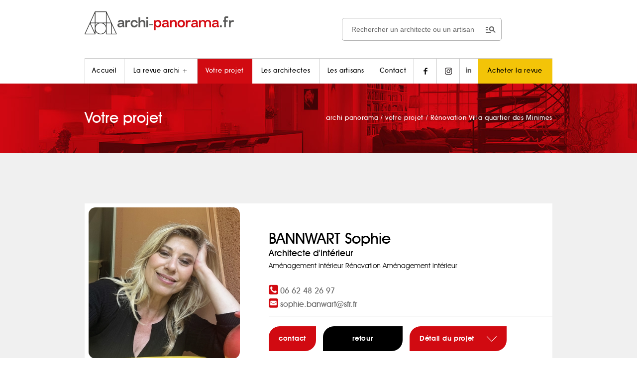

--- FILE ---
content_type: text/html; charset=UTF-8
request_url: https://archi-panorama.fr/fiche-projet.php?id_projet=180&id_type=24
body_size: 7307
content:
<!doctype html>
<!--<html xmlns:og="//ogp.me/ns#">-->
<html lang="fr">
	<head>
		<title>Présentation du projet Rénovation Villa quartier des Minimes réalisé par BANNWART Sophie</title>
		<meta name='description' content="Fiche de présentation détaillée du projet Rénovation Villa quartier des Minimes, réalisée par "/>
		<meta http-equiv="content-type" content="text/html; charset=UTF-8" /> 
		<meta charset="UTF-8">
		<meta http-equiv="content-language" content="fr">
    <meta name="viewport" content="width=device-width, initial-scale=1.0"/>
		<link rel="stylesheet" media="screen" href="design.css" type="text/css"/>
		<link rel="dns-prefetch" href="//www.statistique-site-web.fr/">
		<link rel="dns-prefetch" href="//ajax.googleapis.com/">
		<link rel="dns-prefetch" href="//www.google-analytics.com/">
		<link rel="dns-prefetch" href="//code.jquery.com/">
		<link rel="stylesheet" media="screen" href="css/sharing.css" type="text/css"/>
		<link rel="stylesheet" href="css/share-buttons.css">
		<link rel="stylesheet" media="screen" href="fonts/font-awesome/css/font-awesome.css" type="text/css"/>
		<link rel="icon" type="image/png" href="images/icons/icone.png"/>
		<link rel="canonical" href="https://archi-panorama.fr/fiche-projet.php?id_projet=180&id_type=24">
		<!--[if lt IE 9]>
            <script src="//html5shiv.googlecode.com/svn/trunk/html5.js"></script>
        <![endif]-->
        <link rel="image_src" href="//archi-panorama.fr/admin/images_contenu/868_photoq5w0x.jpg" />
		<!--<meta property="og:title" content="Rénovation Villa quartier des Minimes réalisé par BANNWART Sophie" />
		<meta property="og:type" content="website" />
		<meta property="og:url" content="https//archi-panorama.fr/fiche-projet.php?id_projet=180&id_type=24" />
		<meta property="og:image" content="//archi-panorama.fr/admin/images_contenu/868_photoq5w0x.jpg" />-->
		<style>
			@media (max-width: 480px) {
    .slick-slide { height:220px!important }
		}
		</style>
		<link href="https://architectes-interieur-toulouse.com/assets/font-awesome/css/font-awesome.min.css" rel="stylesheet" />
<!-- Google tag (gtag.js) -->
<script async src="https://www.googletagmanager.com/gtag/js?id=G-D97Q7SL6YK"></script>
<script>
  window.dataLayer = window.dataLayer || [];
  function gtag(){dataLayer.push(arguments);}
  gtag('js', new Date());

  gtag('config', 'G-D97Q7SL6YK');
</script>

<!--
<script src="/tarteaucitron/tarteaucitron.js"></script>

 <script type="text/javascript">
        tarteaucitron.user.gtagUa = 'G-D97Q7SL6YK';
        // tarteaucitron.user.gtagCrossdomain = ['example.com', 'example2.com'];
        tarteaucitron.user.gtagMore = function () { /* add here your optionnal gtag() */ };
        (tarteaucitron.job = tarteaucitron.job || []).push('gtag');
</script>


<script type="text/javascript">
        tarteaucitron.user.recaptchaapi = '6LdWF8QZAAAAAI97yiJRqyaN-rZdE18K7dFlo_EP';
        (tarteaucitron.job = tarteaucitron.job || []).push('recaptcha');
</script>


 <script type="text/javascript">
        tarteaucitron.init({
        "privacyUrl": "", /* Privacy policy url */

        "hashtag": "#tarteaucitron", /* Open the panel with this hashtag */
        "cookieName": "tarteaucitron", /* Cookie name */
    
        "orientation": "bottom", /* Banner position (top - bottom) */
       
          "groupServices": false, /* Group services by category */
                           
        "showAlertSmall": false, /* Show the small banner on bottom right */
        "cookieslist": false, /* Show the cookie list */
                           
          "closePopup": false, /* Show a close X on the banner */

          "showIcon": false, /* Show cookie icon to manage cookies */
          //"iconSrc": "", /* Optionnal: URL or base64 encoded image */
          "iconPosition": "BottomRight", /* BottomRight, BottomLeft, TopRight and TopLeft */

        "adblocker": false, /* Show a Warning if an adblocker is detected */
                           
          "DenyAllCta" : true, /* Show the deny all button */
          "AcceptAllCta" : true, /* Show the accept all button when highPrivacy on */
          "highPrivacy": true, /* HIGHLY RECOMMANDED Disable auto consent */
                           
        "handleBrowserDNTRequest": false, /* If Do Not Track == 1, disallow all */

        "removeCredit": false, /* Remove credit link */
        "moreInfoLink": true, /* Show more info link */

          "useExternalCss": false, /* If false, the tarteaucitron.css file will be loaded */
          "useExternalJs": false, /* If false, the tarteaucitron.js file will be loaded */

        //"cookieDomain": ".my-multisite-domaine.fr", /* Shared cookie for multisite */
                          
          "readmoreLink": "", /* Change the default readmore link */

          "mandatory": true, /* Show a message about mandatory cookies */
        });
        </script>
        <style>
        div#tarteaucitronAlertBig:before {
          display: none!important;
        }
      </style>
      -->	</head>

	<body>
		<header class="projet" id="nav-menu">
			<nav class="width940">
				<link rel="stylesheet" href="https://fonts.googleapis.com/css2?family=Material+Symbols+Outlined:opsz,wght,FILL,GRAD@20..48,100..700,0..1,-50..200" />
<div class="search-box-wrap hidden-hidden-smart">
    <div class="search-box-inner align-self-center">
        <div class="search-box d-flex">
            <form class="input-group" method="POST" action="resultats.php"><span class="input-group-btn">
                <div class="btn-group categories-btn">
                <!-- <select class="form-control" id="form-field-select-1" name="dans">
                        <option style="height:30px" value="1" selected>Un architecte</option>
                        <option value="2" >Un artisan</option>
                      </select>-->
                </div>
                  <button type="submit"><span class="material-symbols-outlined">manage_search</span></button></span>
                <input class="form-control" type="search" id="motclef" name="motclef" placeholder="Rechercher un architecte ou un artisan">
            </form>
        </div>
    </div>
</div>
<p id="logo" class="center">
    <a href="//www.archi-panorama.fr" title="Archi Panorama - Architecte Toulouse">
       <!-- <svg width="300" height="34" class="desktop">
            <image xlink:href="images/logo-archi-panorama-toulouse.svg" src="images/logo-archi-panorama-toulouse.png" width="300" height="34"/>
        </svg>
        <svg width="170" height="19" class="mobile">
            <image xlink:href="images/logo-archi-panorama-toulouse.svg" src="images/logo-archi-panorama-toulouse.png" width="170" height="19"/>
        </svg>-->
        <img src="../images/logo-archi-panorama-toulouse-2019.png" alt="Archi Panorama - Architecte Toulouse+"  width="300" height="55" class="hidden-smart" style="margin-top:18px" />
        <img src="../images/logo-archi-panorama-toulouse-2019.png" alt="Archi Panorama - Architecte Toulouse+"  width="230"  class="visible-smart" style="padding-top:18px" />
    </a>
    <button id="bt-menu" class="mobile">

    </button>
</p>
    <ul id="menu" class="hidden-smart">
           <li ><!--//www.archi-panorama.fr--> <a href="//www.archi-panorama.fr" title="Archi Panorama - Architectes à Toulouse" rel="nofollow">Accueil</a></li><!--
         --><li ><a href="a-propos" title="Découvrez la revue Archi +">La revue archi +</a></li><!--
         --><li class='active'><a href="projet-architecture-toulouse" title="Projets de nos architectes à Toulouse">Votre projet</a></li><!--
         --><li ><a href="architecte-toulouse" title="Nos architectes, à Toulouse & Midi Pyrénées">Les architectes</a></li><!--
         --><li ><a href="artisans-batiment-toulouse-midi-pyrenees.php" title="Nos artisans du bâtiment sur la région de Toulouse">Les artisans</a></li><!--

         --><li ><a href="contacter-archi-panorama-toulouse-midi-pyrennes.php" title="Contacter Archi Panorama, à Toulouse, Midi-Pyrénées" rel="nofollow">Contact</a></li><!--
         --><li><a href="//www.facebook.com/ArchiPlusToulouse/" target="_blank" title="Suivez Archi + sur Facebook !" rel="nofollow"><img src="../images/icons/facebook.png" alt="Suivez Archi + sur Facebook"/></a></li><!--
         --><li><a href="//www.instagram.com/archiplustoulouse/" target="_blank" title="Suivez Archi + sur Instagram !" rel="nofollow"><img src="../images/icons/instagram.png" alt="Suivez Archi + sur Instagram"/></a><!--
         --><li><a href="https://www.linkedin.com/in/yves-daph%C3%A9-archi-plus/" target="_blank" title="Suivez Archi + sur Linkedin !" rel="nofollow"><i class="fa fa-linkedin"></i></a><!--
        --><li class="panier"><a id="demo01" href="points-vente-archi-plus.php" title="Acheter la revue Archi +" rel="nofollow">Acheter la revue</a></li>
        <!--<li class="panier"><a id="demo01" href="#animatedModal" title="Acheter la revue Archi +" rel="nofollow">Acheter la revue</a></li>-->
    </ul>

    <ul id="menu" class="visible-smart center"><br>

        <div class="search-box-wrap visible-visible-smart" style="padding-bottom:8px">
          <div class="search-box-inner align-self-center">
            <div class="search-box d-flex">
              <form class="input-group" method="POST" action="resultats.php"><span class="input-group-btn">
                  <div class="btn-group categories-btn">
                    <!--<select class="form-control" id="form-field-select-1" name="dans">
                            <option style="height:30px" value="1" selected>Un architecte</option>
                            <option value="2" >Un artisan</option>
                        </select>-->
                  </div>
                  <button type="submit"><span class="material-symbols-outlined">manage_search</span></button></span>
                <input class="form-control" type="search" id="motclef" name="motclef" placeholder="Rechercher un architecte ou un artisan">
              </form>
            </div>
          </div>
        </div>
  
       <a href="projet-architecture-toulouse" title="Projets de nos architectes à Toulouse" class="bouton bgrouge bt-menu">Votre projet</a><br>
       <a href="architecte-toulouse" title="Nos architectes, à Toulouse & Midi Pyrénées" class="bouton bgnoir bt-menu">Les architectes</a><br>
       <a href="artisans-batiment-toulouse-midi-pyrenees.php" title="Nos artisans du bâtiment sur la région de Toulouse" class="bouton bgblanc noir bt-menu bt-border">Les artisans</a><br>
       <a href="a-propos" title="Découvrez la revue Archi +" class="menu-txt avant-m">La revue archi +</a> |
       <a href="//www.facebook.com/ArchiPlusToulouse/" target="_blank" title="Suivez Archi + sur Facebook !" rel="nofollow" class="menu-txt"><img src="../images/icons/facebook.png" alt="Suivez Archi + sur Facebook"/></a>
       <a href="//www.instagram.com/archiplustoulouse/" target="_blank" title="Suivez Archi + sur Instagram !" rel="nofollow" class="menu-txt"><img src="../images/icons/instagram.png" alt="Suivez Archi + sur Instagram"/></a><br>
       <!--<a href="https://bit.ly/boutique-archiplus" target="_blank" title="Achetez la revue Archi + " rel="nofollow" class="bouton bt-menu panier">Achetez la revue</a>-->
       <a href="points-vente-archi-plus.php" title="Achetez la revue Archi + " rel="nofollow" class="bouton bt-menu panier">Achetez la revue</a>
    </ul>
			</nav>

			<div class="visuel-header">
				<div class="width940">
					<p class="font30 avant-m blanc">
						Votre projet
						<span id="breadcrumb" itemscope itemtype="https://schema.org/BreadcrumbList">
  						<span itemprop="itemListElement" itemscope itemtype="https://schema.org/ListItem">
							  <a href="//archi-panorama.fr" itemprop="item">
								<span itemprop="name">archi panorama</span>
								<meta itemprop="position" content="1" />
							  </a> /  
							</span>  

							<span itemprop="itemListElement" itemscope itemtype="https://schema.org/ListItem">
							  <a href="//archi-panorama.fr/projet-architecture-toulouse" itemprop="item">
								<span itemprop="name">votre projet</span>
								<meta itemprop="position" content="2" />
							  </a> /  

							</span>  
							<span itemprop="itemListElement" itemscope itemtype="https://schema.org/ListItem">
							  <a href="//archi-panorama.fr/fiche-projet.php?id_projet=180&id_type=24" itemprop="item">
								<span itemprop="name">Rénovation Villa quartier des Minimes</span>
								<meta itemprop="position" content="3" />
							  </a>

							</span>  
						</span>
					</p>
				</div>
			</div>
		</header>

		
<!-- VERSION PC -->

		<section id="main-content" class="hidden-smart-home">

			
<!-- archi infos -->


			<section class="width940 fiche-projet">
				
				<a href="bannwart-sophie-,334"><img src="//archi-panorama.fr/admin/images_contenu/mini_334_societemJr2o.jpg" alt="BANNWART Sophie " width="320px" class="coin" /></a><!--

			 --><div>

					<p class="noir">
				
							<a href="bannwart-sophie-,334"><span class="font30 avant-m"  style="color:#000!important">BANNWART Sophie    </a></span><br/><span class="font18 avant-m">Architecte d'intérieur     </span>					
					<br>Aménagement intérieur Rénovation Aménagement intérieur   					<br><br>
				
												<span class="font22 avant-m"><i class="fa fa-phone-square rouge"></i></span>
							<a onclick="window.open('tel:06 62 48 26 97');" target="_blank" class="font16 avant-m">06 62 48 26 97</a>
							 							<br/>
					
											<span class="font22 avant-m"><i class="fa fa-envelope-square rouge"></i></span> <span class="font16 avant-m"><a href="mailto:sophie.banwart@sfr.fr" target="_blank">sophie.banwart@sfr.fr</a></span><br/>
								</p>

			<p class="noir" style="margin-top: 10px!important;">
						<a href="bannwart-sophie-,334" title="Contacter l'architecte" class="bouton big">contact</a>
						<a href="Javascript:history.go(-1)" title="Retour" class="bouton bgnoir">retour</a>
						<a href="#detail-projet" title="Détail du projet" class="bouton big bgrouge scroll" rel="nofollow">Détail du projet <img src="images/icons/cursor-bottom.png" alt="Architecte Toulouse"/></a>
			</p>
			
				</div>
			</section>

<!-- slider  -->

			<section class="slider-projet">
				<div id="slider-projet">
										<div id="detail-projet">
						<span style="font-size:80%; float:left;">©Sophie BANNWART</span><span style="font-size:80%; float:right; ">Rénovation villa quartier des Minimes 1 </span>
						<img src="//archi-panorama.fr/admin/images_contenu/868_photoq5w0x.jpg" alt="Rénovation villa quartier des Minimes 1"/>
					</div>
					 					<div id="detail-projet">
						<span style="font-size:80%; float:left;">©Sophie BANNWART</span><span style="font-size:80%; float:right; ">Rénovation villa quartier des Minimes 2 </span>
						<img src="//archi-panorama.fr/admin/images_contenu/869_photo.jpg" alt="Rénovation villa quartier des Minimes 2"/>
					</div>
					 					<div id="detail-projet">
						<span style="font-size:80%; float:left;">©Sophie BANNWART</span><span style="font-size:80%; float:right; ">Rénovation villa quartier des Minimes 3 </span>
						<img src="//archi-panorama.fr/admin/images_contenu/870_photo.jpg" alt="Rénovation villa quartier des Minimes 3"/>
					</div>
					 				</div>
			</section>


<!-- artisans -->

			<aside class="participation-pro width960 center">

 			  

			</aside>
			
<!-- texte projet -->			
			<section class="width940">
				<h2>BANNWART Sophie <br> Rénovation Villa quartier des Minimes</h2>
				<p>Cette maison des années 30 a été restructurée
au rez-de-chaussée et l’étage pour moderniser
les pièces dites techniques à savoir principalement
la salle de bains et la cuisine.
Dans cette maison « classiquement » coupée par un
couloir distribuant des pièces de vie ; il y avait un manque
évident de luminosité. J’ai donc cherché à redonner de
la lumière et j’ai dû reconfigurer les espaces de vie
en ouvrant sur une grande pièce à vivre en bas et en
regroupant certaines petites pièces en haut. La cuisine
devait se moderniser mais aussi, s’accorder avec l’esprit
très « déco » existant. La propriétaire, collectionneuse
dans l’âme, avait un certain goût pour l’hétéroclisme et
l’inédit.
C‘était parfait ; restait donc à organiser ce lieu, et lui
restituer son supplément d’âme !
Le principal enjeu (comme souvent), après la disparition
de certains murs, fut de trouver une nouvelle place aux
besoins de rangements, d’unifier les sols, prolonger à
l’identique les parquets d’époque, re coloriser l’ensemble
de la maison, techniquement d’évacuer la nouvelle
douche etc… et surtout d’intervenir dans un univers déjà
typé, donc de conjuguer le passé et le présent de façon
harmonieuse…</p>
				<p><br><span style="font-size:80%;">Photos : </span>
											<span style="font-size:80%;"> ©Sophie BANNWART</span>
					 				</p>
			</section>


		</section>





		
<!-- **************** VERSION SMART ********************************  -->

		<section id="main-content" class="visible-smart">


			  <!-- slider  -->
			<section class="slider-projet">
				<div id="slider-projet-smart">
										<div id="detail-projet2">
						<span style="font-size:80%; float:left;padding-left:10px">Rénovation villa quartier des Minimes 1 </span>
						<center><img src="//archi-panorama.fr/admin/images_contenu/868_photoq5w0x.jpg" alt="Rénovation villa quartier des Minimes 1" style="height: 150px!important"/></center>
						<span style="font-size:80%; float:left;padding-left:10px">©Sophie BANNWART</span>
					</div>
					 					<div id="detail-projet2">
						<span style="font-size:80%; float:left;padding-left:10px">Rénovation villa quartier des Minimes 2 </span>
						<center><img src="//archi-panorama.fr/admin/images_contenu/869_photo.jpg" alt="Rénovation villa quartier des Minimes 2" style="height: 150px!important"/></center>
						<span style="font-size:80%; float:left;padding-left:10px">©Sophie BANNWART</span>
					</div>
					 					<div id="detail-projet2">
						<span style="font-size:80%; float:left;padding-left:10px">Rénovation villa quartier des Minimes 3 </span>
						<center><img src="//archi-panorama.fr/admin/images_contenu/870_photo.jpg" alt="Rénovation villa quartier des Minimes 3" style="height: 150px!important"/></center>
						<span style="font-size:80%; float:left;padding-left:10px">©Sophie BANNWART</span>
					</div>
					 				</div>
			</section>

<!-- texte projet -->			
			<section class="width940">
				<h2>BANNWART Sophie <br> Rénovation Villa quartier des Minimes</h2>
				<div id="txt-home">Cette maison des années 30 a été restructurée
au rez-de-chaussée et l’étage pour moderniser
les pièces dites techniques à savoir principalement
la salle de bains et la cuisine.
Dans cette maison « classiquement » coupée par un
couloir distribuant des pièces de vie ; il y avait un manque
évident de luminosité. J’ai donc cherché à redonner de
la lumière et j’ai dû reconfigurer les espaces de vie
en ouvrant sur une grande pièce à vivre en bas et en
regroupant certaines petites pièces en haut. La cuisine
devait se moderniser mais aussi, s’accorder avec l’esprit
très « déco » existant. La propriétaire, collectionneuse
dans l’âme, avait un certain goût pour l’hétéroclisme et
l’inédit.
C‘était parfait ; restait donc à organiser ce lieu, et lui
restituer son supplément d’âme !
Le principal enjeu (comme souvent), après la disparition
de certains murs, fut de trouver une nouvelle place aux
besoins de rangements, d’unifier les sols, prolonger à
l’identique les parquets d’époque, re coloriser l’ensemble
de la maison, techniquement d’évacuer la nouvelle
douche etc… et surtout d’intervenir dans un univers déjà
typé, donc de conjuguer le passé et le présent de façon
harmonieuse…</div>
				<button class="bouton" onclick="ouvrir('txt-home',this);" style="margin: 0 0 8px 5px">lire plus<img src="images/icons/cursor-bottom.png" alt="En savoir plus BANNWART Sophie <br> Rénovation Villa quartier des Minimes"/></button>
			

			<br><a href="Javascript:history.go(-1)" title="Retour" class="bouton bt100 bggris">Retour</a>


			</section>


<!-- archi infos -->


			<section class="width940 fiche-projet">

				<a href="bannwart-sophie-,334"><img src="//archi-panorama.fr/admin/images_contenu/mini_334_societemJr2o.jpg" alt="BANNWART Sophie " width="320px" class="coin" /></a><!--

			 --><div>

					<p class="noir">
				
							<a href="bannwart-sophie-,334"><span class="font30 avant-m"  style="color:#000!important">BANNWART Sophie</a></span><br/><span class="font18 avant-m">Architecte d'intérieur     </span>					
					<br>
					<br><br>
			
							<span class="font22 avant-m"><i class="fa fa-phone-square rouge"></i></span>
							
							<a onclick="window.open('tel:06 62 48 26 97');" target="_blank" class="font16 avant-m">06 62 48 26 97</a>
							 							<br/>
								</p>

			<p class="noir" style="margin-top: 10px!important;">
						<a href="bannwart-sophie-,334" title="Contacter l'architecte" class="bouton bt100">Voir l'architecte</a><br><br>
						<a href="#detail-projet2" title="Détail du projet" class="bouton bt50-l bgblanc noir scroll" rel="nofollow">Détail du projet</a>
						<a href="Javascript:history.go(-1)" title="Retour" class="bouton bt50-r bggris">Retour</a>
						
			</p>
			
				</div>

			</section>



<!-- artisans -->


			<aside class="participation-pro width960 center">

 			  
<br><a href="Javascript:history.go(-1)" title="Retour" class="bouton bt100 blanc bggris bt-border">Retour</a><br>
			</aside>

			


		</section>










		<footer>

			<a href="#logo" class="scroll bt-top hidden-smart" title="Haut de page"></a>

<div class="width940 hidden-smart">

    
    <nav>
        <a  href="//www.archi-panorama.fr" title="Archi Panorama - Architecte Toulouse" rel="nofollow">accueil</a><!--
     --><a  href="a-propos" title="Découvrez la revue Archi +">la revue</a><!--
     --><a class='rouge' href="projet-architecture-toulouse" title="Projets de nos architectes à Toulouse">votre projet</a><!--
     --><a  href="architecte-toulouse" title="Nos architectes, à Toulouse & Midi Pyrénées">les architectes</a><!--
     --><a  href="artisans-batiment-toulouse-midi-pyrenees.php" title="Nos artisans du bâtiment sur la région de Toulouse">les artisans</a><!--
     --><a  href="contacter-archi-panorama-toulouse-midi-pyrennes.php" title="Contacter Archi Panorama, à Toulouse, Midi-Pyrénées" rel="nofollow">contact</a>
     
        <a href="//www.facebook.com/ArchiPlusToulouse/" target="_blank" class="bouton carre bggris" title="Suivez Archi + sur Facebook !" rel="nofollow"><img src="../images/icons/facebook-white.png" alt="Suivez les Architectes Toulouse sur Facebook"/></a><!--
   -->
    <a href="//www.instagram.com/archiplustoulouse/" target="_blank" class="bouton carre bggris" title="Suivez Archi + sur Instagram !" rel="nofollow"><img src="../images/icons/instagram-white.png" alt="Suivez les Architectes Toulouse sur Instagram"/></a>
    <!--
   -->
    <a href="//www.linkedin.com/in/yves-daph%C3%A9-archi-plus/" target="_blank" class="bouton carre bggris" title="Suivez Archi + sur Linkedin !" rel="nofollow">
       <span><i  style="color:#fff!important" class="fa fa-linkedin"></i></span> 
    </a>
    </nav>
    <br/>
    <p class="left">
    <span style="color:white">COORDONNÉES RÉDACTION</span><br>
    
          <script TYPE="text/javascript">
            <!-- 
            // protected email 
            emailE=('info.archipanorama@' + 'gmail.com')
            document.write('<A href="mailto:' + emailE + '">' + emailE + '</a>')
             //-->
            </script>
            <NOSCRIPT>
                <em>Activez Javascript pour afficher le mail</em>
            </NOSCRIPT>
            <br/><br/> <button type="button" class="bouton bgnoir" id="tarteaucitronManager"><small>Gestion des cookies</small></button>
    </p><!--
 --><p>
        <a href="architecte-dplg-de-hmonp-toulouse">Architecte DPLG DE-HMONP</a><br/>
    <a href="architecte-d-interieur-toulouse">Architecte d'intérieur</a><br/>
    <a href="interieur-maison-moderne-architecte">Inspiration intérieurs maisons modernes</a><br/>
        
    </p><!--
 --><p class="right">
        
            <image src="../images/logo-blanc-2019.png" width="200" height="40" alt="Archi Panorama" style="margin-bottom:12px" /><br/>
       <a href="//architectes-interieur-toulouse.com/" rel="nofollow" target="_blank"><img src="../images/alpha.png" width="16" height="16" alt="Intérieur Toulouse" style="background-color: transparent;"/></a>      &copy; 2014 - 2026 <a href="//www.archi-panorama.fr" title="Archi Panorama - Architecte Toulouse">Archi +</a> - <a href="mentions-legales.php" title="Mentions légales" rel="nofollow">Mentions légales</a><br/>
      <span style="font-size:9px;float:right">
        <a href="//territoireduweb.fr" rel="nofollow" title="Agence Internet à Toulouse">TERRITOIRE DU WEB, AGENCE INTERNET À TOULOUSE</a>
      </span>
        
        <a href="//artisans-toulouse.fr/" rel="nofollow" target="_blank"><img src="../images/alpha.png" width="16" height="16" alt="Artisan Toulouse" style="background-color: transparent;"/></a>
    </p>
</div>



<!-- menu smart ******** -->
<div class="width940 visible-smart center">


  <br>
        <a href="//www.archi-panorama.fr" title="Archi Panorama - Architectes à Toulouse" rel="nofollow" class="menu-txt avant-m blanc">Accueil</a><br>
        <a href="projet-architecture-toulouse" title="Projets de nos architectes à Toulouse" class="bouton bgrouge avant-m  bouton-plus">Votre projet</a><br>
        <a href="architecte-toulouse" title="Nos architectes, à Toulouse & Midi Pyrénées" class="bouton bgblanc avant-m  noir bouton-plus">Les architectes</a><br>
       <a href="artisans-batiment-toulouse-midi-pyrenees.php" title="Nos artisans du bâtiment sur la région de Toulouse" class="bouton bgnoir bouton-plus avant-m  bt-border-w">Les artisans</a><br>
       <a href="a-propos" title="Découvrez la revue Archi +" class="menu-txt avant-m blanc">La revue archi +</a><br>
       <a href="contacter-archi-panorama-toulouse-midi-pyrennes.php" title="Contacter Archi Panorama, à Toulouse, Midi-Pyrénées" rel="nofollow" class="menu-txt avant-m blanc">Contact</a><br>
        <a href="//www.linkedin.com/in/yves-daph%C3%A9-archi-plus/" target="_blank" class="bouton carre bggris" title="Suivez Archi + sur Linkedin !" rel="nofollow"><span><i  style="color:#fff!important" class="fa fa-linkedin"></i></span></a>
       <a href="//www.facebook.com/ArchiPlusToulouse/" target="_blank" title="Suivez Archi + sur Facebook !" rel="nofollow" class="menu-txt"><img src="../images/icons/facebook-white.png" alt="Suivez Archi + sur Facebook"/></a>
       <a href="//www.instagram.com/archiplustoulouse/" target="_blank" title="Suivez Archi + sur Instagram !" rel="nofollow" class="menu-txt"><img src="../images/icons/instagram-white.png" alt="Suivez Archi + sur Instagram"/></a><br>

<p class="menu-txt center">

          <span style="color:white">COORDONNÉES RÉDACTION</span><br>
        
          <script TYPE="text/javascript">
            <!-- 
            // protected email 
            emailE=('info.archipanorama@' + 'gmail.com')
            document.write('<A href="mailto:' + emailE + '">' + emailE + '</a>')
             //-->
            </script>
            <NOSCRIPT>
                <em>Activez Javascript pour afficher le mail</em>
            </NOSCRIPT>
            <br/>   <br/> 
            <button type="button" class="bouton bgnoir" id="tarteaucitronManager"><small>Gestion des cookies</small></button><br class="mobile">



    <a href="architecte-dplg-de-hmonp-toulouse">Architecte DPLG DE-HMONP</a><br/>
    <a href="architecte-d-interieur-toulouse">Architecte d'intérieur</a><br/>
    <a href="interieur-maison-moderne-architecte">Inspiration intérieurs maisons modernes</a><br/>  <br/>  

</p>
        
<image src="../images/logo-blanc-2019.png" width="200" height="40" alt="Archi Panorama" style="margin-bottom:12px" /><br/><br/>
 &copy; 2014 - 2026 <a href="//www.archi-panorama.fr" title="Archi Panorama - Architecte Toulouse">Archi +</a> - <a href="mentions-legales.php" title="Mentions légales" rel="nofollow">Mentions légales</a><br/><br/>
      <span style="font-size:12px;"> <a href="//territoireduweb.fr" rel="nofollow" title="Agence Internet en Occitanie">Territoire du Web</a>
      </span>

</div>

<script type="text/javascript" src="//code.jquery.com/jquery-1.11.0.min.js"></script>
<script>
    $(document).ready(function () {
        $(function() {
            // your current click function
            $('.scroll').on('click', function(e) {
                e.preventDefault();
                $('html, body').animate({
                    scrollTop: $($(this).attr('href')).offset().top + 'px'
                }, 1000, 'swing');
            });
            // *only* if we have anchor on the url
            if (window.location.hash) {
                // smooth scroll to the anchor id
                $('html, body').animate({
                    scrollTop: $(window.location.hash).offset().top + 'px'
                }, 1000, 'swing');
            }
            var windowHeight = $(window).height();
            var linkScrollTop = $('a.bt-top');
            if ($(document).scrollTop() > windowHeight) {
               linkScrollTop.addClass('active');
            } else {
               linkScrollTop.removeClass('active');
            }
        });
    });
    $(window).scroll(function () {
        var windowHeight = $(window).height();
        var linkScrollTop = $('a.bt-top');
        if ($(document).scrollTop() > windowHeight) {
           linkScrollTop.addClass('active');
        } else {
           linkScrollTop.removeClass('active');
        }
    });
</script>
		</footer>

		

		<!-- SCRIPTS -->

		

		<script src="//ajax.googleapis.com/ajax/libs/jquery/1.11.1/jquery.min.js"></script>

		<script src="js/jquery.contact-buttons.js"></script>

		<script src="js/smoothscroll.js"></script>

		
			<!--<script type="text/javascript">	

		// Initialize Share-Buttons
		//	$.contactButtons({
			//  effect  : 'slide-on-scroll',
			//  buttons : {
			 //   'facebook':   { class: 'facebook', use: true, link: '//www.facebook.com/sharer/sharer.php?href=https//archi-panorama.fr/fiche-projet.php?id_projet=180&id_type=24', extras: 'target="_blank"' },
			  //  'twitter':   { class: 'twitter', use: true, link: '//twitter.com/share?url=https//archi-panorama.fr/fiche-projet.php?id_projet=180&id_type=24&text=Rénovation Villa quartier des Minimes réalisé par BANNWART Sophie&via=Archi+', extras: 'target="_blank"' },
			 //   'email':      { class: 'email',    use: true, link: '?subject=Site à consulter&body=Un site à consulter : https//archi-panorama.fr/fiche-projet.php?id_projet=180&id_type=24' }
			//  }
		//	});
		</script>-->



		

		<script type="text/javascript" src="js/prefixfree.js"></script>

		<!--[if lt IE 11]>

			<script src="js/placeholder.js"></script>

        <![endif]-->

		

	<script type="text/javascript">	
			function ouvrir(id,id2) 
			{
				var element = document.getElementById(id);
				if (element.className=="open")
				{
					element.className="close";
					id2.innerHTML='lire plus <img src="images/icons/cursor-bottom.png" alt="Cursor"/>';
				}
				else
				{
					element.className="open";
					id2.innerHTML='refermer <img src="images/icons/cursor-top.png" alt="Cursor"/>';
				}
			}
		</script>

		

		<!-- CARROUSEL -->

		<link rel="stylesheet" type="text/css" href="js/slick/slick.css"/>

		<script type="text/javascript" src="//code.jquery.com/jquery-1.11.0.min.js"></script>

		<script type="text/javascript" src="js/slick/slick.min.js"></script>

			<script type="text/javascript">
  		$(document).ready(function(){
			 $('#slider-projet').slick({
				  arrows:true,
				  dots:true,
				  autoplay:true,
				  focusOnSelect: true,
				  pauseOnFocus: true,
				  speed:150,
				  fade:true,
				  draggable:false,
				  pauseOnHover:false,
				  autoplaySpeed:2000,
          responsive:true
				});
			});
		</script>

		<script type="text/javascript">
  		$(document).ready(function(){
			 $('#slider-projet-smart').slick({
				  arrows:false,
				  dots:true,
				  autoplay:false,
				  focusOnSelect: true,
				  pauseOnFocus: true,
				  speed:150,
				  fade:false,
				  draggable:false,
				  pauseOnHover:true,
				  autoplaySpeed:20,
          responsive:true,
          swipeToSlide:true
				});
			});
		</script>


		<script type="text/javascript" src="js/functions.js"></script>
	</body>

</html>



--- FILE ---
content_type: text/css
request_url: https://archi-panorama.fr/design.css
body_size: 9366
content:
*{
	padding:0;margin:0;-webkit-box-sizing:border-box;-moz-box-sizing:border-box;box-sizing:border-box;*behavior:url(js/boxsizing.htc); outline:none;
}
/* ---------------------------------------------------------------------------------------------------- FONTS ---------------------------------------------------------------------------------------------------- */

@font-face {
    font-family: 'avant-b';
    src: url('fonts/avgardd-webfont.eot');
    src: url('fonts/avgardd-webfont.eot?#iefix') format('embedded-opentype'),
         url('fonts/avgardd-webfont.woff2') format('woff2'),
         url('fonts/avgardd-webfont.woff') format('woff'),
         url('fonts/avgardd-webfont.ttf') format('truetype'),
         url('fonts/avgardd-webfont.svg#avantgarde_bk_btdemi') format('svg');
    font-weight: normal;
    font-style: normal;
}
@font-face {
    font-family: 'avant-m';
    src: url('fonts/avgardm-webfont.eot');
    src: url('fonts/avgardm-webfont.eot?#iefix') format('embedded-opentype'),
         url('fonts/avgardm-webfont.woff2') format('woff2'),
         url('fonts/avgardm-webfont.woff') format('woff'),
         url('fonts/avgardm-webfont.ttf') format('truetype'),
         url('fonts/avgardm-webfont.svg#avantgarde_md_btmedium') format('svg');
    font-weight: normal;
    font-style: normal;
}
@font-face {
    font-family: 'avant';
    src: url('fonts/avgardn-webfont.eot');
    src: url('fonts/avgardn-webfont.eot?#iefix') format('embedded-opentype'),
         url('fonts/avgardn-webfont.woff2') format('woff2'),
         url('fonts/avgardn-webfont.woff') format('woff'),
         url('fonts/avgardn-webfont.ttf') format('truetype'),
         url('fonts/avgardn-webfont.svg#avantgarde_bk_btbook') format('svg');
    font-weight: normal;
    font-style: normal;
}

.avant {font-family:'avant'; font-weight:normal;}
.avant-b {font-family:'avant-b'; font-weight:normal;}
.avant-m {font-family:'avant-m'; font-weight:normal;}

.font10 {font-size:10px;} 
.font11 {font-size:11px;} 
.font12 {font-size:12px;} 
.font13 {font-size:13px;} 
.font14 {font-size:14px;} 
.font15 {font-size:15px;} 
.font16 {font-size:16px;} 
.font17 {font-size:17px;} 
.font18 {font-size:18px;} 
.font19 {font-size:19px;} 
.font20 {font-size:20px;} 
.font22 {font-size:22px;} 
.font24 {font-size:24px;} 
.font26 {font-size:26px;} 
.font28 {font-size:28px;} 
.font30 {font-size:30px;} 
.font32 {font-size:32px;} 
.font34 {font-size:34px;} 
.font36 {font-size:36px;} 
.font40 {font-size:40px;} 
.font44 {font-size:44px;} 
.font48 {font-size:48px;} 
.font55 {font-size:55px;}
.font60 {font-size:60px;} 
.font70 {font-size:70px;} 
.font80 {font-size:80px;} 

/* ---------------------------------------------------------------------------------------------------- PARAMETRES GENERAUX ---------------------------------------------------------------------------------------------------- */
 
section,header,footer,figure,article,aside,nav,main {display:block;} 

a,a *,button,button *{transition:all .25s ease-in-out; color:#646464; text-decoration:none; cursor:pointer; outline:0;} 
a:hover,button:hover {color:#d10a11;} 
a img {border:0;} 
img, svg {vertical-align:middle; border:none;}
b, strong {font-family:'avant-b'; font-weight:normal;}
ul,li {list-style-type:none;} 

p,div {font:14px 'avant'; color:#646464; line-height:24px; text-align:left;} 

textarea {overflow:auto; resize:none;} 
input,textarea {outline:0;} 
input[type=submit] {cursor:pointer;} 

h1,h2 {width:100%; font:normal 30px 'avant-m'; color:#000; line-height:36px; text-align:left; margin-bottom:25px;}

.middle {vertical-align:middle;} 
.bottom {vertical-align:bottom;}
.right {text-align:right;} 
.center {text-align:center;} 
.justify {text-align:justify;}




/* ---------------------------------------------------------------------------------------------------- ELEMENTS GLOBAUX ---------------------------------------------------------------------------------------------------- */

@keyframes updown {from {margin-top:0px;} 25% {margin-top:-7px;} 75% {margin-top:7px;} to{margin-top:0px;}}
@keyframes leftright {from {margin-left:0px;} 25% {margin-left:-7px;} 75% {margin-left:7px;} to{margin-left:0px;}}

.bouton{display:inline-block; width:160px; height:50px; color:#fff; font:14px 'avant-b'; letter-spacing:0.05em; line-height:50px; text-align:center; background:#d10a11; border:none;border-radius: 22px 0 22px 0;}
.bouton-plus{ width:260px;!important}
.bouton.big {width:auto; padding:0px 20px;}
.bouton.bt100 {width:100%; padding:0px 20px;margin: 5px}
.bouton.bt50 {width:45%; padding:0px 20px;margin: 5px}
.bouton.bt50-r {float: right!important;width:45%; padding:0px 20px;margin: 5px}
.bouton.bt50-l {float: left!important;width:45%; padding:0px 20px;margin: 5px}
.bouton img {margin-left:20px;}
.bouton.carre {width:50px; height:50px;border-radius: 22px 0 0 0;} .bouton.carre img{margin:0;}
a.bouton:hover, button.bouton:hover {background:#b2191e; color:#fff;}
a.bouton:hover img, button.bouton:hover img {animation:updown .5s linear infinite;}
a.bouton.right:hover img, button.bouton.right:hover img {animation:leftright .5s linear infinite;}

.width960 {margin:auto; width:960px; position:relative; z-index:5;}
.width1100 {margin:auto; width:1200px; position:relative; z-index:5;}
.width940 {margin:auto; width:940px; position:relative; z-index:5;}
.width1040 {margin:auto; width:100%; position:relative; z-index:5;}

.col-un-tiers {width:30%; display:inline-block; vertical-align:top; position:relative; z-index:5;}
.col-deux-tiers {width:60%; display:inline-block; vertical-align:top; position:relative; z-index:5; }

.col-half {width:50%; display:inline-block; vertical-align:top; position:relative; z-index:5;}
.col-half.right {padding-left:70px;} .col-half.left {padding-right:70px;} .col-half.center>p {padding:0px 60px;}
.column {padding:0px 160px;}
.column * {text-align:center;}

.placeholder {color:#646464;} 
::-webkit-input-placeholder	{color:#646464;} 
::-moz-placeholder {color:#646464;}
::-ms-placeholder {color:#646464;}
::-ms-input-placeholder	{color:#646464;}
:-ms-input-placeholder	{color:#646464;}

/* ---------------------------------------------------------------------------------------------------- COULEURS ---------------------------------------------------------------------------------------------------- */

.blanc {color:#fff!important;} 
.noir {color:#000!important;} 
.rouge {color:#d10a11!important;} 
.gris {color:#646464!important;} 

.bgblanc {background:#fff!important;} 
.bgnoir {background:#000!important;} 
.bgrouge {background:#d10a11!important;} 
.bggris {background:#323233!important;} 
.bggrisclair {background:#f0f0f0!important;} 

/* ---------------------------------------------------------------------------------------------------- PAGE D'ACCUEIL ------------------------------------------------------------------------------------------*/

body {min-width:960px; background:#fff;}
body>header {height:290px; width:100%;}

body>header.home {height:750px;}
#logo {height:100px; line-height:105px; border-bottom:solid 1px #ccc;}
#logo a:hover * {opacity:.7; margin-top:6px;}
#logo .pastille {max-width:55px; margin-left:10px;}

#menu {display:table; width:100%; border-collapse:collapse;}
#menu>li {display:table-cell; height:50px; text-align:center; transition:all .25s ease; border-left:solid 1px #ccc; border-right:solid 1px #ccc;}
#menu>li>a {font:13px 'avant-m'; color:#000; display:inline-block; padding:0px 10px;  width:100%; height:100%; line-height:50px; letter-spacing:0.05em;}
#menu>li.active {background:#d10a11; border-color:#d10a11;} #menu>li.active a {color:#fff;}
#menu>li:hover {background:#d10a11; border-color:#d10a11;} #menu>li:hover a {color:#fff;}
.panier {background-color: #f3c408!important;border-color:#f3c408!important;}
.panier:hover {background-color: #fbcf20!important;border-color:#fbcf20!important;}

#video {position:relative; width:100%; height:600px; background:#000; overflow:hidden;}
#video>video {height:100%; position:absolute; left:0; top:0; width:100%; z-index:1; opacity:.7;}

@media (min-aspect-ratio: 16/9) {
  #video > video {height:300%; top:-100%;}
}
@media (max-aspect-ratio: 16/9) {
  #video > video {width: 300%; left: -100%;}
}
@supports (object-fit: cover) {
  #video > video {width: 100%; height: 100%; top: 0; left: 0; object-fit: cover;}
}

#video>div {height:600px; line-height:560px; text-align:center;}
#video>div>p {display:block; vertical-align:middle;}
#video>div>p.center>span {letter-spacing:0.2em;}
#video>div>p.center>strong {display:inline-block; line-height:65px;}

#main-content {position:relative; z-index:10; background:url('images/bg-main-content.jpg') no-repeat bottom center #f0f0f0; padding-bottom:70px; padding-top:1px;}

#accelerateurs>a {display:inline-block; width:220px; height:290px; position:relative; vertical-align:top; margin:0px 10px; margin-top:-60px;}
#accelerateurs>a:nth-child(1) {background:url('images/bg-definir.jpg') no-repeat top center;}
#accelerateurs>a:nth-child(2) {background:url('images/bg-archi-dplg.jpg') no-repeat top center;}
#accelerateurs>a:nth-child(3) {background:url('images/bg-artisans.jpg') no-repeat top center;}
#accelerateurs>a:nth-child(4) {background:url('images/bg-inspiration.jpg') no-repeat top center;}
#accelerateurs>a>img {position:relative; z-index:2;}
#accelerateurs>a>img.sigle {position:absolute; margin:auto; left:0; right:0; top:-40px; bottom:0; z-index:1; opacity:0;}
#accelerateurs>a>strong {color:#fff; display:inline-block; font-size:20px; position:absolute; top:auto; bottom:20px; left:20px; z-index:5;}

#accelerateurs>a:hover>img {opacity:0; transition-duration:.4s;}
#accelerateurs>a:hover>img.sigle {z-index:3; opacity:1; top:0;}
#accelerateurs>a>strong {color:#fff; display:inline-block; font-size:20px; position:absolute; top:auto; bottom:20px; left:20px; z-index:5;}

#main-content>section, #main-content>aside {margin-top:100px;}
#txt-home {margin-bottom:30px; max-height:120px; overflow:hidden; transition:all .5s ease;}
#txt-home.open {max-height:800px;}
#slider {width:940px; height:360px; margin:auto; margin-bottom:85px;}

#main-content>aside#actualites {margin-bottom:30px; margin-top:20px;}
#actualites>div.col-half {height:360px;}
#actualites>div.col-half>img {margin-bottom:40px;}
#bloc-actualites {padding-top:55px;}
#actualites>div.col-half .bouton{position:absolute; margin:auto; left:0; right:0; bottom:-25px;}

body>footer {background:#000; width:100%; padding-bottom:50px;}
body>footer nav {height:50px; line-height:50px; margin-bottom:50px;}
body>footer>div>nav>a {vertical-align:bottom; font:14px 'avant-m'; color:#fff; margin-right:35px; letter-spacing:.05em;}
body>footer>div>nav>a.bouton {float:right; margin-right:0;} body>footer>div>nav>a.bouton:hover img{animation:none;}

body>footer>div>p {width:350px; display:inline-block; vertical-align:bottom;}
body>footer>div>p.left {width:240px;}

.bt-top {
    opacity:0;
    display:block;
    position:fixed;
    bottom:15px;
    right:15px;
    width:40px;
    height:40px;
    border-radius:50%;
    z-index:100;
    background:#d10a11 url('images/icons/cursor-bottom.png') no-repeat center center;
    background-size:15px auto;
    transform:rotate(180deg);
}


.bt-top.active {
    opacity:1;
}
/* ---------------------------------------------------------------------------------------------------- PAGE REVUE ARCHI + ------------------------------------------------------------------------------------------*/

div.visuel-header {background-repeat:none; background-position:50% 50%; height:140px; width:100%;}
header.revue div.visuel-header {background-image:url('images/headers/revue.jpg');}
div.visuel-header>div {height:100%; line-height:140px;}
div.visuel-header>div>p {display:inline-block; width:100%; vertical-align:middle;}

#breadcrumb {font-size:13px; text-align:right; display:inline-block; float:right; letter-spacing:0.05em;}
#breadcrumb a span {color:#fff;}

#txt-revue {margin-bottom:30px; max-height:270px; overflow:hidden; transition:all .5s ease;}
#txt-revue.open {max-height:1100px;}

#accelerateurs.alt {margin-top:100px;}
#accelerateurs.alt>a {margin-top:0px;}

.bouton.actu {position:absolute; margin:auto; top:0px; left:0; right:0; width:300px;padding-bottom:85px;}
.bouton.presse {position:absolute; margin:auto; bottom:-25px; left:0; right:0; width:380px;}
a.bouton.presse img {animation:none; margin-left:10px;}
img.signature {position:absolute; right:0px; bottom:-10px;}


/* ---------------------------------------------------------------------------------------------------- PAGE PROJETS ------------------------------------------------------------------------------------------*/

header.projet div.visuel-header {background-image:url('images/headers/projets.jpg');}
section.liste h1 {margin-bottom:70px;}
section.liste.artisans h1 {margin-bottom:30px;}
section.liste p {font-size:20px; line-height:40px; letter-spacing:0.05em;}
section.liste p.artisans {font-size:16px; line-height:24px; letter-spacing:0.05em; margin-bottom:40px; padding:0px 140px;}
section.liste p a {color:#787878;} section.liste p a:hover {color:#b4b4b4;}

/* ---------------------------------------------------------------------------------------------------- PAGE ARTISANS ------------------------------------------------------------------------------------------*/

header.artisans div.visuel-header {background-image:url('images/headers/artisans.jpg');}
.liste .col-half.right {padding-left:40px; border-left:solid 1px #b4b4b4;} .liste .col-half.left {padding-right:40px;}


/* ---------------------------------------------------------------------------------------------------- PAGE ARCHITECTES ------------------------------------------------------------------------------------------*/

header.architectes div.visuel-header {background-image:url('images/headers/architectes.jpg');}
.liste.archis .col-half {padding:0px 10px; border:none}
section.liste.archis h1 {margin-bottom:25px;}

.liste.archis nav .bouton{background:#fff; color:#646464; margin:0px 10px;} 
.liste.archis nav .bouton:hover, .liste.archis nav .bouton.active{background:#d10a11; color:#fff;}

#select-letter {display:table; padding:0px 10px; margin:40px 0; width:100%; text-align:center;}
#select-letter>li {display:table-cell; text-align:center;}
#select-letter>li>button {background:none; width:35px; height:35px; border:none; font:18px 'avant-m'; color:#646464}
#select-letter>li>button.active, #select-letter>li>button:hover {background:#d10a11; color:#fff;}

.bloc-archi {width:460px; background:#fff; position:relative; margin:20px 9px 10px 9px; display:inline-block; overflow:hidden;}
.bloc-archi>* {display:inline-block; vertical-align:top;}
section.liste .bloc-archi>p {line-height:20px; padding:25px 10px 0 20px; letter-spacing:0em; max-width:280px;}
section.liste .bloc-archi .bouton {position:absolute; right:0px; bottom:0px;}



/* ---------------------------------------------------------------------------------------------------- PAGE CONTACT ------------------------------------------------------------------------------------------*/

header.contact div.visuel-header {background-image:url('images/headers/contact.jpg');}
.col-big, .col-small {width:560px; display:inline-block; vertical-align:middle; position:relative; z-index:5; padding-right:130px; border-right:solid 1px #c0c0c0;}
.col-small {width:380px; padding-right:0; padding-left:80px; border:none;}


#formcontact {width:100%;}
#formcontact>div {display:inline-block; vertical-align:top; width:50%; padding:0px 10px; text-align:right;}
div.select-style {width:100%; height:50px; margin-bottom:10px; background:url('images/icons/cursor-bottom.png') no-repeat 94% 50% #000; overflow:hidden;}
div.select-style>select {width:110%; background:none; appearance:none; border:none; height:50px; color:#fff; padding:0px 20px; font:14px 'avant-m'; cursor:pointer;}
div.select-style>select option {padding:5px 20px; background:#000;}
#formcontact input[type=text], #formcontact textarea {width:100%; height:50px; padding:0px 20px; background:#fff; border:none; font:14px 'avant-m'; color:#646464; margin-bottom:10px; transition:all .25s ease;}
#formcontact textarea {height:230px; padding-top:15px; margin-bottom:0px;}
#formcontact input[type=submit] {transition:all .25s ease; margin-top:-4px;}
#formcontact input[type=text]:focus, #formcontact textarea:focus {background:#c2c2c2; color:#000;}
#formcontact input[type=submit]:hover {background:#b2191e;}


/* ---------------------------------------------------------------------------------------------------- PAGE LISTING PROJETS ------------------------------------------------------------------------------------------*/

.bloc-archi>img {max-height:160px;}

.visuel-artisan {border-right:solid 1px #ccc;}

.img-projet {width:160px; height:160px; position:relative; overflow:hidden;}
.img-projet img {position:absolute; left:-50%; top:0; height:100%;}

/* ---------------------------------------------------------------------------------------------------- PAGE FICHE ARCHITECTE ------------------------------------------------------------------------------------------*/

.fiche-architecte {background:#fff;}
.fiche-architecte>* {display:inline-block; vertical-align:top;}
.fiche-architecte>img {width:320px;}
.fiche-architecte>div {width:620px; padding:20px 0 0 50px;}
.fiche-architecte>div .fa {margin-right:5px;}
.fiche-architecte>div>p {display:inline-block; width:100%; border-bottom:solid 1px #ccc; padding:10px 0px;}
.fiche-architecte>div>p:nth-child(3) {border:none;}

.fiche-architecte>div .bouton {position:absolute; bottom:0; right:0;}

.form-archi {margin-top:50px;}
.form-archi>p {margin-bottom:50px; padding:0px 10px;}
.form-archi>input[type=text] {width:460px; height:50px; padding:0 20px; border:0; background:#fff; margin:0px 10px; font:14px 'avant'; transition:all .3s ease;}
.form-archi>textarea {padding:15px 20px; background:#fff; margin:0px 10px; width:940px; transition:all .5s ease; border:0; transition:all .3s ease; margin-top:20px; font:14px 'avant'; height:100px;}
.form-archi>input[type=submit] {margin:0px 10px; transition:all .3s ease;}

.form-archi>input[type=text]:focus, .form-archi>textarea:focus {background:#ccc;}
.form-archi>input[type=submit]:hover {background:#000;}

.bloc-participation {width:100%; background:#fff; position:relative; height:80px!important;}

.lien-projet {display:flex; align-items:center; justify-content:flex-start; width:100%; height:80px; background:#fff; line-height:80px; padding:0px 0px; position:relative; margin-top:20px;}
.lien-projet>span>img {max-height:80px; margin-right:20px;}
.lien-projet>.fiche-2 {padding-left:30px; padding-right:30px;}
.lien-projet>.bouton {height:80px; line-height:80px; position:absolute; right:0;}
.lien-projet:hover {background:#f8f8f8;}
.lien-projet:hover>.bouton {background:#000;}

/* ---------------------------------------------------------------------------------------------------- PAGE FICHE PROJET ------------------------------------------------------------------------------------------*/

.fiche-projet {background:#fff;}
.fiche-projet>* {display:inline-block; vertical-align:top;}
.fiche-projet>img {width:320px;}
.fiche-projet>div {width:620px; padding:50px 0 0 50px;}
.fiche-projet>div>p {display:inline-block; width:100%; border-bottom:solid 1px #ccc; padding:10px 0px;}
.fiche-projet>div>p:nth-child(2) {border:none; margin-top:70px;}
.fiche-projet>div>p:nth-child(2) .bouton {margin-right:10px;}

#main-content>section.slider-projet {margin:20px 0px;}

#main-content>aside.participation-pro {margin:60px auto;}
#main-content>aside.participation-pro>p {margin:40px 10px;}

#main-content>aside.participation-pro>a {display:inline-block; width:220px; height:220px; vertical-align:top; margin:20px 10px; background:#fff; text-align:center; font:14px 'avant'; padding:15px; position:relative;}
#main-content>aside.participation-pro>a img {max-width:80%; max-height:80%;}
#main-content>aside.participation-pro>a .bouton {opacity:1; position:absolute; top:200px; left:0; right:0; margin:auto; width:140px; height:35px; line-height:35px; background:#646464;}

#main-content>aside.participation-pro>a:hover img {opacity:.5;}
#main-content>aside.participation-pro>a:hover .bouton {opacity:1; top:205px; background:#d10a11;}

#slider-projet {width:940px; height:400px; margin:auto;}
#slider-projet div>img {width:940px; height:400px;}

/* ---------------------------------------------------------------------------------------------------- PAGE ACTUALITES ------------------------------------------------------------------------------------------ */

.txt-actualites {border-top:solid 1px #9e9e9e;}
.actu-small {border-top:solid 1px #9e9e9e; padding-top:20px;}

/* ---------------------------------------------------------------------------------------------------- PAGE ARCHI INSPIRATION ------------------------------------------------------------------------------------------*/

header.inspiration div.visuel-header {background-image:url('images/headers/archi-inspiration.jpg');}

#archi-inspiration {margin-top:70px;}
#streamContainer {position:relative; height:440px!important; margin-top:40px; width:940px;}

#nav-archi-inspiration {margin-top:20px;}

#nav-archi-inspiration a:nth-child(1) {width:450px; margin-right:10px;}
#nav-archi-inspiration a.bouton:nth-child(2) {width:235px; margin-right:10px; text-align:right; padding:0px 20px;} #nav-archi-inspiration a.bouton:nth-child(2) img {float:left; margin:15px 0 0 0; transition:none; animation:none;}
#nav-archi-inspiration a.bouton:nth-child(3) {width:235px; text-align:left; padding:0px 20px;} #nav-archi-inspiration a.bouton:nth-child(3) img {margin:15px 0 0 0; float:right; transition:none; animation:none;}

#nav-archi-inspiration+nav {margin-top:10px;}
#nav-archi-inspiration+nav a {width:480px;}

#main-content>aside.listing-archi-inspiration {margin-top:50px;}

#main-content>aside.listing-archi-inspiration>a {display:inline-block; width:450px; height:195px; vertical-align:top; margin:40px 10px; background:#000; text-align:center; font:14px 'avant'; position:relative;}
#main-content>aside.listing-archi-inspiration>a>div{height:100%; width:100%; overflow:hidden;}
#main-content>aside.listing-archi-inspiration>a img {height:100%; margin-left:0%;}
#main-content>aside.listing-archi-inspiration>a .bouton {opacity:1; position:absolute; top:175px; left:0; right:0; margin:auto; width:140px; height:35px; line-height:35px; background:#646464;}

#main-content>aside.listing-archi-inspiration>a:hover img {opacity:.5;}
#main-content>aside.listing-archi-inspiration>a:hover .bouton {opacity:1; top:190px; background:#d10a11;}

.imgprojet{width:940px!important}
.contInfoTag{font-size:11px;line-height:13px}
.article-shares  {padding-left:10px;padding-top:3px}

@media(min-width:780px) {
    .mobile {display:none!important;}
}

 @media(max-width:780px) {
     .img-responsive {width:100%!important; height:auto!important;}
     .avant {
         font-family: 'avant';
         font-weight: normal;
     }
     .avant-b {
         font-family: 'avant-b';
         font-weight: normal;
     }
     .avant-m {
         font-family: 'avant-m';
         font-weight: normal;
     }
     .font10 {
         font-size: 10px;
     }
     .font11 {
         font-size: 11px;
     }
     .font12, .font12 {
         font-size: 12px;
     }
     .font14, .font15, .font16 {
         font-size: 14px;
     }
     .font17,.font18 {
         font-size: 16px;
     }
     .font19,
     .font20,
     .font22 {
         font-size: 18px;
     }
     .font24,
     .font26,
     .font28 {
         font-size: 20px;
     }
     .font30,
     .font32,
     .font34 {
         font-size: 24px;
     }
     .font36,
     .font40,
     .font44 {
         font-size: 26px;
     }
     .font48 {
         font-size: 28px;
     }
     .font55 {
         font-size: 32px;
     }
     .font60 {
         font-size: 36px;
     }
     .font70 {
         font-size: 40px;
     }
     .font80 {
         font-size: 42px;
     }
     
     p,
     div {
         font: 14px 'avant';
         color: #646464;
         line-height: 20px;
         text-align: left;
     }
     h1,
     h2 {
         width: 100%;
         font: normal 22px 'avant-m';
         line-height: 26px;
         margin-bottom: 15px;
     }
     .bouton {
         display: inline-block;
         width: 120px;
         height: 40px;
         color: #fff;
         font: 12px 'avant-b';
         letter-spacing: 0.05em;
         line-height: 40px;
     }
     .bouton.big {
         width: auto;
         padding: 0px 15px;
     }
     .bouton img {
         margin-left: 10px;
     }
     .bouton.carre {
         width: 40px;
         height: 40px;
     }
     .width960, .width1100, .width940, .width1040 {
         width: 100%;
         padding:15px;
     }
     .col-un-tiers, .col-deux-tiers, .col-half {
         width: 100%!important;
         padding-right:0px !important;
         padding-left:0px !important;
         display: block;
         vertical-align: top;
         position: relative;
         z-index: 5;
     }
     .col-half.right {
         padding-left: 0px;
     }
     .col-half.left {
         padding-right: 0px;
     }
     .col-half.center>p {
         padding:0;
     }
     .col-half+.col-half {
         margin-top:30px;
     }
     .col-half.bread-archi+.col-half.bread-archi2 {
             margin-top:0px!important;
     }

     .column {
         padding: 0px 15px;
     }
     .reverse {
         display:flex;
         flex-direction:column-reverse;
     }
     .reverse .col-half+.col-half{
         margin-top:0;
         margin-bottom:30px;
     }
     
     /* ---------------------------------------------------------------------------------- COULEURS ------------------------------------------------------------------------------------ */

    .blanc {color:#fff!important;} 
    .noir {color:#000;}
    .rouge {color:#d10a11;}
    .gris {color:#646464;}

    .bgblanc {background:#fff;}
    .bgnoir {background:#000;}
    .bgrouge {background:#d10a11;}
    .bggris {background:#646464;}
    .bggrisclair {background:#f0f0f0;}

     /* -------------------------------------------------------------- PAGE D'ACCUEIL ----------------------------------------------------------*/
     
     html {
         width:100%;
         height:100%;
     }
     body {
         min-width: 320px;
         background: #fff;
         height:100%;
     }
     body>header {
         height: 50%;
         width: 100%;
     }
     body>header.home {
         height:100%;
     }
     body>header>nav {
         position:relative;
         padding:0 15px!important;
         height:100%;
         background:none!important;
     }
     body>header>nav.ouvert {
         z-index:15!important;
     }
     #logo {
         height:80px;
         line-height:85px;
         padding-bottom:0px;
         border-bottom: solid 1px #ccc;
         text-align:left!important;
     }
     #logo a:hover * {
         opacity: .7;
         margin-top: 0px;
     }
     #logo .pastille {
         max-width: 40px;
         margin-left: 0px;
     }
     #bt-menu {
         display:inline-block;
         width:25px;
         height:25px;
         background:none;
         border:none;
         position:absolute; right:15px; left:auto; top:28px;
         z-index:10;
     }
     #bt-menu:after, #bt-menu:before {
         display:block;
         content:'';
         width:100%;
         height:25px;
         background:url(images/icons/menu.png) no-repeat center center;
         background-size:cover;
     }
     #bt-menu:after {
         background:url(images/icons/close.png) no-repeat center center;
         background-size:cover;
         display:none;
     }
     .ouvert #bt-menu:before {
         display:none;
     }
     .ouvert #bt-menu:after {
         display:block;
     }
     #menu {
         width:auto;
         border-collapse: collapse;
         position:fixed;
         z-index:10;
         left:0px; right:0px;
         z-index:20;
         top:80px;
         bottom:0;
         background:#fff;
         height:0;
         display:flex;
         flex-direction: column;
         justify-content: space-between;
         align-items: stretch;
         overflow:hidden;
         opacity:0;
         transition:all .6s ease, z-index .6s ease .6s;
     }
     .ouvert #menu {
         height:calc(80% - 80px);
         opacity:1;
         transition:all .6s ease;
     }
     #menu>li {
         display:flex;
         height:12.5%;
         text-align: center;
         align-items: center;
         flex-direction: column;
         justify-content: center;
         transition: all .25s ease;
         border-left: 0;
         border-right: 0;
     }
     #menu>li>a {
         display:block;
         font: 14px 'avant-m';
         padding: 0px 10px;
         width: 100%;
         height:auto;
         letter-spacing: 0.05em;
     }
    #video {
         position:absolute;
         left:0; right:0;
         top:80px;
         width: 100%;
         height:calc(100% - 80px);
         background: #000;
         overflow: hidden;
         z-index:10;
     }
     #video>video {
         height: 100%;
         position: absolute;
         left: 0;
         top: 0;
         width: 100%;
         z-index: 10;
         opacity: .7;
     }
     @media (min-aspect-ratio: 16/9) {
         #video > video {
             height: 300%;
             top: -100%;
         }
     }
     @media (max-aspect-ratio: 16/9) {
         #video > video {
             width: 300%;
             left: -100%;
         }
     }
     @supports (object-fit: cover) {
         #video > video {
             width: 100%;
             height: 100%;
             top: 0;
             left: 0;
             object-fit: cover;
         }
     }
     #video>div {
         height:100%;
         line-height:normal;
         text-align: center;
         position:relative;
         z-index:15;
     }
     #video>div>p {
         display: inline-block;
         vertical-align: middle;
         position:relative;
         top:50%;
         transform:translateY(-50%);
     }
     #video>div>p.center>strong {
         display: inline-block;
         line-height: 36px;
     }
     #main-content {
         position: relative;
         z-index: 10;
         background: url('images/bg-main-content.jpg') no-repeat bottom center #f0f0f0;
         padding-bottom: 40px;
         padding-top: 1px;
     }
     #accelerateurs {
         padding:15px 10px!important;
     }
     #accelerateurs>a {
         display: inline-block;
         width: calc(50% - 10px);
         height: 60vw;
         margin:5px;
         overflow:hidden;
     }
     #accelerateurs>a:nth-child(1) {
         background: url('images/bg-definir.jpg') no-repeat top center;
         background-size:100% auto;
     }
     #accelerateurs>a:nth-child(2) {
         background: url('images/bg-archi-dplg.jpg') no-repeat top center;
         background-size:100% auto;
     }
     #accelerateurs>a:nth-child(3) {
         background: url('images/bg-artisans.jpg') no-repeat top center;
         background-size:100% auto;
     }
     #accelerateurs>a:nth-child(4) {
         background: url('images/bg-inspiration.jpg') no-repeat top center;
         background-size:100% auto;
     }
     #accelerateurs>a>img {
         width:100%;
         height:auto;
     }
     #accelerateurs>a>img.sigle {
         width:30%;
     }
     #accelerateurs>a:hover>img.sigle {
         top: -10px;
     }
     #accelerateurs>a>strong {
         font-size: 16px;
         bottom: 15px;
         left: 15px;
         z-index: 5;
     }
     #main-content>section,
     #main-content>aside {
         margin-top: 20px;
     }
     #txt-home {
         margin-bottom: 30px;
         max-height: 120px;
         overflow: hidden;
         transition: all .5s ease;
     }
     #txt-home.open {
         max-height: 800px;
     }
     #slider {
         width: calc(100% - 30px);
         height: auto;
         min-height:270px;
         margin: auto;
         margin-bottom: 20px;
         margin-top:30px;
     }
     #slider .slick-list {
         min-height:300px;
     }
     #slider .slick-track {
         min-height:300px;
     }
     #slider .slick-slide {
         min-height:300px;
         background:green;
         position:relative;
         
     }
     #slider .slick-slide span {
        display:none;
     }
     #slider .slick-slide img {
         
         height:300px!important;
         width:auto!important;
         transform: translateX(-25%);
     }
     #main-content>aside#actualites {
         margin-bottom: 30px;
         margin-top: 20px;
     }
     #actualites>div.col-half {
         height: auto;
         padding:30px 15px;
         margin-bottom:30px;
     }
     #actualites>div.col-half:last-child{
        margin-bottom:0;
     }
     #actualites>div.col-half>img {
         margin-bottom: 20px;
         margin-left:0px;
         width:100%; height:auto;
     }
     #bloc-actualites {
         padding-top: 0px;
     }
     #actualites>div.col-half .bouton {
         position: absolute;
         margin: auto;
         left: 0;
         right: 0;
         bottom: -20px;
     }
     body>footer {
         background: #000;
         width: 100%;
         padding-bottom: 10px;
     }
     body>footer nav {
         height:auto;
         line-height: 30px;
         margin-bottom: 30px;
     }
     body>footer>div>nav>a {
         vertical-align: bottom;
         font: 14px 'avant-m';
         color: #fff;
         margin-right: 10px;
         letter-spacing: .05em;
         display:inline-block;
     }
     body>footer>div>nav>a.bouton {
         float: right;
         margin-right: 0;
         margin-top:20px;
     }
     body>footer>div>nav>a.bouton:hover img {
         animation: none;
     }
     body>footer>div>p {
         width: 100%;
         display: block;
         vertical-align: bottom;
     }
     body>footer>div>p.left {
         width: 100%;
     }
     body>footer>div>p.right {
         width: 100%;
         text-align:left!important;
         padding-top:20px;
     }
     
     /* ---------------------------------------------------------------- PAGE REVUE ARCHI + ------------------------------------------------------------*/
     
     div.visuel-header {
         width: 100%;
         height:calc(50% - 80px);
         position:absolute;
         top:80px;
         background: #000;
         overflow: hidden;
         z-index:10;
     }
     header.revue div.visuel-header {
         background-image: url('images/headers/revue-mobile.jpg');
         background-repeat:no-repeat;
         background-position: center center;
         background-size:cover;
     }
     div.visuel-header>div {
         position:relative;
         height:100%;
         line-height:normal;
     }
     div.visuel-header>div>p {
         position:relative;
         top:45%;
         line-height:normal;
         transform:translateY(-50%);
     }
     #breadcrumb {
         font-size: 12px;
         display: block;
         float:none;
         letter-spacing: 0.05em;
         margin-top:10px;
         text-align:left;
     }
     #txt-revue {
         margin-bottom: 30px;
         max-height: 320px;
         overflow: hidden;
         transition: all .5s ease;
     }
     #txt-revue.open {
         max-height: 1300px;
     }
     #accelerateurs.alt {
         margin-top: 20px;
     }
     #accelerateurs.alt>a {
         margin-top: 0px;
     }
     .bouton.actu {
         position: absolute;
         margin: auto;
         top: 0px;
         left: 0;
         right: 0;
         width: 300px;
         padding-bottom: 85px;
     }
     .bouton.presse {
         position: absolute;
         margin: auto;
         bottom: -25px;
         left: 0;
         right: 0;
         width: 100%;
     }
     a.bouton.presse img {
         animation: none;
         margin-left: 5px;
         width:20px;
     }
     img.signature {
         position: absolute;
         right: 0px;
         bottom: -10px;
     }
     
     /* ----------------------------------------------------------- PAGE PROJETS --------------------------------------------------------------*/
     
     header.projet div.visuel-header {
         background-image: url('images/headers/projets-mobile.jpg');
         background-repeat:no-repeat;
         background-position: center center;
         background-size:cover;
     }
     section.liste h1 {
         margin-bottom: 30px;
     }
     section.liste.artisans h1 {
         margin-bottom: 30px;
     }
     section.liste p {
         font-size: 16px;
         line-height: 24px;
         letter-spacing: 0.05em;
         text-align:center;
     }
     section.liste p.artisans {
         font-size: 14px;
         line-height: 24px;
         letter-spacing: 0.05em;
         margin-bottom: 20px;
         padding: 0px;
     }
     section.liste p a {
         color: #787878;
     }
     section.liste p a:hover {
         color: #b4b4b4;
     }
     /* ------------------------------------------------------------------------- PAGE ARTISANS -----------------------------------------------------------*/
     header.artisans div.visuel-header {
         background-image: url('images/headers/artisans-mobile.jpg');
         background-repeat:no-repeat;
         background-position: center center;
         background-size:cover;
     }
     .liste .col-half.right {
         padding-left:0px;
         border-left:none;
         border-top:solid 1px #b4b4b4;
         padding-top:30px;
     }
     .liste .col-half.right.artisans {
         padding-left:0px;
         border-left:none;
         border-top:0;
         margin-top:0px;
         padding-top:0px;
     }
     .liste .col-half.left {
         padding-right:0px;
     }
     /* ------------------------------------------------------------------ PAGE ARCHITECTES ----------------------------------------------------------------*/
     header.architectes div.visuel-header {
         background-image: url('images/headers/architectes-mobile.jpg');
         background-repeat:no-repeat;
         background-position: center center;
         background-size:cover;
     }
     .liste.archis .col-half {
         padding: 0px;
         border: none
     }
     section.liste.archis h1 {
         margin-bottom: 20px;
     }
     section.liste.archis .width960 {
         padding:0;
         padding-bottom:0!important;
     }
     .liste.archis nav .bouton {
         background: #fff;
         color: #646464;
         margin:5px 10px;
     }
     .liste.archis nav .bouton:hover,
     .liste.archis nav .bouton.active {
         background: #d10a11;
         color: #fff;
     }
     #select-letter {
         display: block;
         padding: 0px 0px;
         margin: 20px 0;
         width: 100%;
         text-align: center;
     }
     #select-letter>li {
         display: inline-block;
         text-align: center;
     }
     #select-letter>li>button {
         font: 16px 'avant-m';
     }
     .bloc-archi {
         width: 100%;
         background: #fff;
         position: relative;
         margin: 30px 0px;
         display: block;
         overflow: hidden;
     }

     .bloc-archi>* {
         display:inline-block;
         vertical-align: top;
     }
     .bloc-archi>.img-projet {
         display: inline-block;
         vertical-align: top;
     }
     .bloc-archi>img {
         float:right;
         width:40%;
     }
     section.liste .bloc-archi>p {
         line-height: 20px;
         padding: 15px;
         letter-spacing: 0em;
         max-width:100%;
         width:100%;
         text-align:left;
     }
     section.liste .bloc-archi>p br+br+br {
         display:none;
     }
     section.liste .bloc-archi .bouton {
         position: absolute;
         right: 0px;
         bottom: 0px;
     }
     /* --------------------------------------------------------------- PAGE CONTACT ----------------------------------------------------------------*/
     header.contact div.visuel-header {
         background-image: url('images/headers/contact-mobile.jpg');
         background-repeat:no-repeat;
         background-position: center center;
         background-size:cover;
     }
     .col-big,
     .col-small {
         width: 100%;
         display:block;
         padding-right:0px;
         border-right:0;
         border-bottom: solid 1px #c0c0c0;
     }
     .col-small {
         width: 100%;
         padding-right: 0;
         padding-left: 0px;
         border: none;
         padding-top:20px;
     }
     #formcontact {
         width: 100%;
     }
     #formcontact>div {
         display:block;
         width: 100%;
         padding: 0px 0px;
         text-align: right;
     }
     div.select-style {
         width: 100%;
         height: 40px;
         margin-bottom: 5px;
     }
     div.select-style>select {
         height: 40px;
     }
     div.select-style>select option {
         padding: 5px 20px;
         background: #000;
     }
     #formcontact input[type=text],
     #formcontact textarea {
         height: 40px;
         margin-bottom:5px;
     }
     #formcontact textarea {
         height: 180px;
     }
     
     /* -------------------------------------------------------------- PAGE LISTING PROJETS ------------------------------------------------------*/
     .visuel-artisan {
         border-right: solid 1px #ccc;
     }
     .img-projet {
         width: 100%;
         height: auto;
         position: relative;
         overflow: hidden;
     }
     .img-projet img {
         position:relative;
         width:100%;
         height:auto;
         left:0; right:0; bottom:0; top:0;
     }
     /* --------------------------------------------------------------- PAGE FICHE ARCHITECTE ---------------------------------------------------*/
     .fiche-architecte {
         background: none;
     }
     .fiche-architecte>* {
         display: block;
     }
     .fiche-architecte>img {
         width:100%;
     }
     .fiche-architecte>div {
         width:100%;
         padding:20px 0 0;
     }
     .fiche-architecte>div .fa {
         margin-right: 5px;
     }
     .fiche-architecte>div>p {
         display: inline-block;
         width: 100%;
         border-bottom: solid 1px #ccc;
         padding: 10px 0px;
     }
     .fiche-architecte>div>p:nth-child(3) {
         border: none;
     }
     .fiche-architecte>div .bouton {
         position: absolute;
         bottom: 0;
         right: 15px;
     }
     .form-archi {
         margin-top: 20px;
     }
     .form-archi>p {
         margin-bottom: 20px;
         padding: 0px 0px;
     }
     .form-archi>input[type=text] {
         width: 100%;
         height: 45px;
         padding: 0 15px;
         border: 0;
         background: #fff;
         margin: 0px 0px;
         margin-bottom:10px;
         font: 14px 'avant';
         transition: all .3s ease;
     }
     .form-archi>textarea {
         padding:15px;
         background: #fff;
         margin:0px;
         margin-bottom:10px;
         width:100%;
         transition: all .5s ease;
         border: 0;
         transition: all .3s ease;
         margin-top: 0px;
         font: 14px 'avant';
         height: 230px;
     }
     .form-archi>input[type=submit] {
         margin:0px;
         transition: all .3s ease;
     }
     .form-archi>input[type=text]:focus,
     .form-archi>textarea:focus {
         background: #ccc;
     }
     .form-archi>input[type=submit]:hover {
         background: #000;
     }
     .bloc-participation {
         width: 100%;
         background: #fff;
         position: relative;
         height:auto!important;
     }
     .lien-projet {
         display:flex;
         flex-direction:column;
         align-items:flex-start;
         width: 100%;
         height:auto;
         background: #fff;
         line-height: 20px;
         padding:0;
         padding-bottom:50px;
         position: relative;
         margin-top: 20px;
     }
     .lien-projet>.fiche-2 {
         padding:15px;
     }
     .lien-projet .fiche-1 {
         width:100%;
     }
     .lien-projet .fiche-1 img {
         width:100%;
         margin-right:0px;
         margin-bottom:0px;
         height:auto;
     }
     .lien-projet>.bouton {
         height:40px;
         position: absolute;
         right: 0;
         bottom:0;
         line-height: 40px;
     }
     .lien-projet:hover {
         background: #f8f8f8;
     }
     .lien-projet:hover>.bouton {
         background: #000;
     }
     /* ---------------------------------------------------------------------------------------------------- PAGE FICHE PROJET ------------------------------------------------------------------------------------------*/
     .fiche-projet {
         background: none;
     }
     .fiche-projet>* {
         display:block;
         vertical-align: top;
     }
     .fiche-projet>img {
         width:100%;
         max-width:320px;
         margin:auto;
     }
     .fiche-projet>div {
         width:100%;
         padding:20px 0 0;
         text-align:center;
     }
     .fiche-projet>div>p {
         display: inline-block;
         width: 100%;
         border-bottom: solid 1px #ccc;
         padding: 10px 0px;
         /*text-align:center;*/
     }
     .fiche-projet>div>p:nth-child(2) {
         border: none;
         margin-top: 20px;
     }
     .fiche-projet>div>p:nth-child(2) .bouton {
         margin:0px;
     }
     .fiche-projet>div>p:nth-child(2) .bouton+.bouton {
         margin-left: 10px;
     }
     #main-content>section.slider-projet {
         margin: 20px 0px;
     }
     #main-content>aside.participation-pro {
         margin: 0px;
     }
     #main-content>aside.participation-pro>p {
         margin: 0px 0px;
     }
     #main-content>aside.participation-pro>a {
         display: inline-block;
         width: 100%;
         height: auto;
         vertical-align: top;
         margin: 20px 0px;
         background: #fff;
         text-align: center;
         font: 14px 'avant';
         padding: 15px;
         position: relative;
     }
     #main-content>aside.participation-pro>a img {
         max-width: 200px;
         height:auto;
         width:50%;
     }
     #main-content>aside.participation-pro>a .bouton {
         top:auto;
         bottom:-17px;
         left: 0;
         right: 0;
         margin: auto;
         width: 110px;
         height: 35px;
         line-height: 35px;
         background: #646464;
     }
     #main-content>aside.participation-pro>a:hover .bouton {
         opacity: 1;
         bottom:-25px;
         top:auto;
         background: #d10a11;
     }
     #slider-projet {
         width: calc(100% - 30px);
         height: auto;
         min-height:270px;
         margin: auto;
         margin-bottom: 20px;
         margin-top:30px;
     }
     #slider-projet .slick-list {
         min-height:300px;
     }
     #slider-projet .slick-track {
         min-height:300px;
     }
     #slider-projet .slick-slide {
         min-height:300px;
         background:green;
         position:relative;
         
     }
     #slider-projet .slick-slide span {
        display:none;
     }
     #slider-projet .slick-slide img {
         
         height:300px!important;
         width:auto!important;
         transform: translateX(-25%);
     }
     /* ---------------------------------------------------------------------------------------------------- PAGE ACTUALITES ------------------------------------------------------------------------------------------ */
     .txt-actualites {
         border-top: solid 1px #9e9e9e;
     }
     .txt-actualites img {
         width:100%!important;
         height:auto!important;
     }
     .actu-small {
         border-top: solid 1px #9e9e9e;
         padding-top: 20px;
     }
     /* ---------------------------------------------------------------------------------------------------- PAGE ARCHI INSPIRATION ------------------------------------------------------------------------------------------*/
     header.inspiration div.visuel-header {
         background-image: url('images/headers/archi-inspiration-mobile.jpg');
         background-repeat:no-repeat;
         background-position: center center;
         background-size:cover;
     }
     #archi-inspiration {
         margin-top: 20px;
     }
    /* #streamContainer {
         position: relative;
         height: auto!important;
         padding-bottom:90%;
         margin-top: 0px;
         width:100%;
     }*/
     #nav-archi-inspiration {
         margin-top: 20px;
     }
     #nav-archi-inspiration a:nth-child(1) {
         width:100%;
         margin-right: 0px;
     }
     #nav-archi-inspiration a.bouton:nth-child(2) {
         width:50%;
         float:left;
         margin-right:0px;
         text-align: right;
         padding: 0px 10px;
     }
     #nav-archi-inspiration a.bouton:nth-child(2) img {
         float: left;
         margin: 10px 0 0 0;
         transition: none;
         animation: none;
     }
     #nav-archi-inspiration a.bouton:nth-child(3) {
         width:50%;
         margin-right:0px;
         text-align:left;
         padding: 0px 10px;
     }
     #nav-archi-inspiration a.bouton:nth-child(3) img {
         margin: 10px 0 0 0;
         float: right;
         transition: none;
         animation: none;
     }
     #nav-archi-inspiration+nav {
         margin-top: 10px;
     }
     #nav-archi-inspiration+nav a {
         width:100%;
         display:block;
         margin-left:0px!important;
     }
     #main-content>aside.listing-archi-inspiration {
         margin-top:0px;
     }
     #main-content>aside.listing-archi-inspiration>a {
         display:block;
         width:100%;
         height:auto;
         margin: 0px 0px;
         margin-bottom:65px;
         background: #000;
         text-align: center;
         font: 14px 'avant';
         position: relative;
     }
     #main-content>aside.listing-archi-inspiration>a>div {
         height: 100%;
         width: 100%;
         overflow: hidden;
     }
     #main-content>aside.listing-archi-inspiration>a img {
         height: 100%;
         margin-left: 0%;
     }
     #main-content>aside.listing-archi-inspiration>a .bouton {
         opacity: 1;
         position: absolute;
         bottom:-17px;
         top:auto;
         left: 0;
         right: 0;
         margin: auto;
         width: 110px;
         height: 35px;
         line-height: 35px;
         background: #646464;
     }
     #main-content>aside.listing-archi-inspiration>a:hover img {
         opacity: .5;
     }
     #main-content>aside.listing-archi-inspiration>a:hover .bouton {
         opacity: 1;
         top:auto;
         bottom:-25px;
         background: #d10a11;
     }

     .imgprojet { width:100%!important }
     .contInfoTag {
         font-size: 11px;
         line-height: 13px
     }
     .article-shares {
         padding-left: 10px;
         padding-top: 3px
     }
     .desktop {display:none!important;}
 }

 /* orange */
.orange { background:#f46721!important}
.orange:hover {background:#3f3e3e!important}
.orange2 {background:#3f3e3e!important}
.orange2:hover {background:#000!important}

.rose {background-color:#fd2669;!important}
.rose:hover {background-color:#f40b56;!important}
.rose2 {background-color:#f40b56;!important}
.rose2:hover {background-color:#000!important}


.jaune {background-color:#F5B2CA!important;color:#000!important}
.jaune:hover {background-color:#f590b4!important;color:#000!important}
.jaune2 {background-color:#015c79!important;color:#fff!important}
.jaune2:hover {background-color:#000!important}
 

 .coin {
background-color:transparent;
/*arrondir les coins en haut à gauche et en bas à droite*/
-moz-border-radius:22px 22px 22px 22px;
-webkit-border-radius:22px 22px 22px 22px;
border-radius:22px 22px 22px 22px;
padding:8px 8px 8px 8px;
}


/* click to expand toutes pages textes de referencement */
#txt-ref {
         margin-bottom: 30px;
         max-height: 320px;
         overflow: hidden;
         transition: all .5s ease;
     }
#txt-ref.open {
         max-height: 2300px;
     }



@media (max-width: 480px) {

    /* menu fixe sur smartphone */
    #nav-menu {
        position: fixed!important;
        z-index: 999;
        background-color: white;
    }
    #main-content {
        padding-top: 199px;
    }
     #main-content.small-padding {
        padding-top: 0px;
    }
    #logo {
        line-height: 85px;
        text-align: center!important;
    }

    div.visuel-header {
        width: 100%;
        height: 110px!important;
    }

    div.visuel-header {
        width: 100%;
        height: calc(100% - 80px);
    }

    body>header {
        height: 180px!important;
    }

    .hidden-smart {
       display: none!important;
    }
     .hidden-smart-home {
       display: none!important;
    }
    .visible-smart {
    display: block!important;
    }
      .hidden-smart-archi {
    display: block!important;
    }
        .visible-smart-archi {
    display: none;!important;
    }
     .visible-smart a {
    margin: 10px 0 10px 0;
    }
     .visible-smart .menu-txt {
    line-height: 2.5em;
    }
    .bt-menu {
        width: 280px;
        font-size: 16px;
    }
    .home { 
        height: 100px!important;
    }
    .home-bt {
        z-index: 999;
        position: absolute;
        top: 180px;
        width: 100%;
    }
    .menu-projet {padding: 12px 0 6px 0}
    #main-content>aside.listing-archi-inspiration>a {
    height: 260px!important;
    }
    #main-content>aside.listing-archi-inspiration>a .bouton.module-2018-btn {
        top: 230px!important;
    }
#nav-archi-inspiration a.bouton:nth-child(2) {width: 48%!important;margin-right: 4%!important;}
#nav-archi-inspiration a.bouton:nth-child(3) {width: 48%!important;}
#slider-projet img {height: 150px!important;width: auto!important;transform: translateX(-25%);}
.bread-archi {margin-top: 5px;width: 100%!important;}
.bread-archi2 {margin-top: 5px!important;width: 100%!important;}
}

@media (min-width: 479px) {
    .hidden-smart {display: table!important;}
    .hidden-smart-home {display: block!important;}
    .visible-smart {display: none!important;}
    .visible-smart-home {display: none!important;}
    .hidden-smart-archi {display: none!important;}
    .visible-smart-archi {display: block;!important;}
    .bread-archi {margin-top: 35px; margin-bottom: 0px!important; }
    .bread-archi2 { width:48%; vertical-align: unset; }
}

.bt-border { border:solid 1px #000; }
.bt-border-w { border:solid 1px #fff; }
.hr-gris {border-bottom:solid 1px #666;}
.projet-artisan-metier { color:#d50911!important; border: 1px solid #d50911; -moz-border-radius:22px 22px 22px 22px; -webkit-border-radius:22px 22px 22px 22px; border-radius:22px 22px 22px 22px; padding:8px 8px 8px 8px; background-color: white!important;}
.bt-transparent {width: 100%!important;border: none!important;background: transparent!important;color:#000!important;top: 220px!important}
a.bt-transparent:hover,a.bt-transparent:hover, button.bt-transparent:hover {background:transparent!important; color:#000!important;}
a.bt-transparent:hover img, button.bt-transparent:hover img {animation:updown .5s linear infinite;}

/*  formulaire de recherche */
.material-symbols-outlined {  font-variation-settings:  'FILL' 0, 'wght' 400, 'GRAD' 0, 'opsz' 24}
.align-self-center { -ms-flex-item-align: center !important; align-self: center !important;} 
.search-box-wrap { width: 45%; padding: 18px 0px; float: right;}
.search-box-wrap .search-box-inner {width: 95%;}
.search-box-wrap .search-box {width: 80%;}
.d-flex {display: -ms-flexbox !important; display: flex !important;}
.search-box-wrap .categories-btn {-ms-flex-preferred-size: auto;flex-basis: auto;-webkit-box-flex: 0;-ms-flex-positive: 0;flex-grow: 0;-ms-flex-negative: 0;flex-shrink: 0;margin: -12px 8px 0 0;border-top-right-radius: 0;border-bottom-right-radius: 0;}
.btn-group {display: inline-flex;position: relative; vertical-align: middle;}
.search-box-wrap .input-group {width: 100%;}
.input-group { display: block; position: relative;}
.input-group .input-group-btn { right: 10px;}
.input-group .input-group-btn { margin-top: 3px;}
.input-group .input-group-addon, .input-group .input-group-btn {display: inline-block;position: absolute;top: 50%;margin-top: 2px;-webkit-transform: translateY(-50%);-ms-transform: translateY(-50%);transform: translateY(-50%);font-size: 1.1em;}
.input-group .input-group-btn button {transition: color .3s;border: 0;background: 0;color: #505050;font-size: 2.1em;cursor: pointer;  /*margin-right: -30px;*/}
.input-group .input-group-btn ~ .form-control {padding-right: 0px;padding-left: 18px;}
.input-group .form-control {padding-left: 17px;}
.input-group .form-control option{line-height: 17px;}
.form-control:not(textarea) {height: 46px;}
.form-control { padding: 0 18px;transition: all .25s;border: 1px solid #b0b0b0;border-radius: 5px;background-color: #fff;color: #000;font-size: 14px;-webkit-appearance: none;-moz-appearance: none;appearance: none;display: block;width: 100%;line-height: 1.5;}
@media (max-width: 972px)
    {
    .search-box-wrap {width: 95%;padding: 18px 0px 0 18px;float: left;}
    .hidden-hidden-smart {display: none!important;}
    .visible-visible-smart {display: block!important;}
    .visible-visible-smart .input-group .form-control {border: 1px solid #000!important;color: #000!important;}
    }
    @media (min-width: 973px)
    {
    .visible-visible-smart {display: none!important;}
    .hidden-hidden-smart { display: block!important;}
    }
   